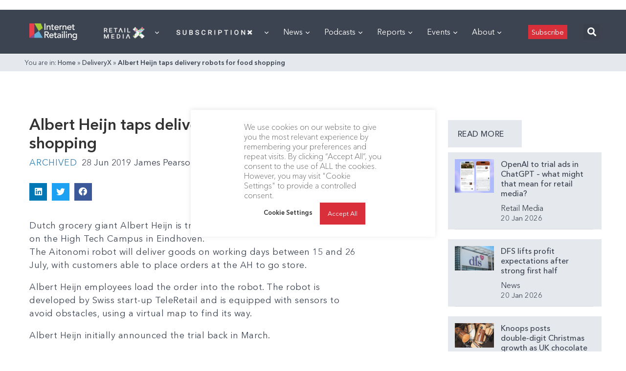

--- FILE ---
content_type: text/html; charset=utf-8
request_url: https://www.google.com/recaptcha/api2/aframe
body_size: 267
content:
<!DOCTYPE HTML><html><head><meta http-equiv="content-type" content="text/html; charset=UTF-8"></head><body><script nonce="kWHdL6TeZkj4ytiATKtBrw">/** Anti-fraud and anti-abuse applications only. See google.com/recaptcha */ try{var clients={'sodar':'https://pagead2.googlesyndication.com/pagead/sodar?'};window.addEventListener("message",function(a){try{if(a.source===window.parent){var b=JSON.parse(a.data);var c=clients[b['id']];if(c){var d=document.createElement('img');d.src=c+b['params']+'&rc='+(localStorage.getItem("rc::a")?sessionStorage.getItem("rc::b"):"");window.document.body.appendChild(d);sessionStorage.setItem("rc::e",parseInt(sessionStorage.getItem("rc::e")||0)+1);localStorage.setItem("rc::h",'1769294290766');}}}catch(b){}});window.parent.postMessage("_grecaptcha_ready", "*");}catch(b){}</script></body></html>

--- FILE ---
content_type: application/javascript
request_url: https://prism.app-us1.com/?a=476598377&u=https%3A%2F%2Finternetretailing.net%2Falbert-heijn-taps-delivery-robots-food-delivery%2F
body_size: 125
content:
window.visitorGlobalObject=window.visitorGlobalObject||window.prismGlobalObject;window.visitorGlobalObject.setVisitorId('ee4175f8-411c-4da0-bc28-075138009657', '476598377');window.visitorGlobalObject.setWhitelistedServices('tracking', '476598377');

--- FILE ---
content_type: image/svg+xml
request_url: https://internetretailing.net/wp-content/uploads/2022/04/17IRlogo3.svg
body_size: 2667
content:
<svg xmlns="http://www.w3.org/2000/svg" xmlns:xlink="http://www.w3.org/1999/xlink" width="444px" height="157px" viewBox="0 0 444 157"><title>Group 13</title><desc>Created with Sketch.</desc><defs></defs><g id="Page-1" stroke="none" stroke-width="1" fill="none" fill-rule="evenodd"><g id="Group-13"><polygon id="Fill-1" fill="#FFFFFF" points="341 28.26 341.133 28.26 341.133 28 341 28"></polygon><polygon id="Fill-2" fill="#FFFFFF" points="141 60.985 149.133 60.985 149.133 1 141 1"></polygon><polygon id="Stroke-3" stroke="#FFFFFF" stroke-width="0.64" points="141 60.985 149.133 60.985 149.133 1 141 1"></polygon><path d="M161,20.017 L168.626,20.017 L168.626,26.202 L168.795,26.202 C170.743,21.966 175.827,19 182.012,19 C189.806,19 196.586,23.66 196.586,34.336 L196.586,60.177 L188.96,60.177 L188.96,36.453 C188.96,28.913 184.639,26.117 179.809,26.117 C173.455,26.117 168.626,30.184 168.626,39.504 L168.626,60.177 L161,60.177 L161,20.017" id="Fill-5" fill="#FFFFFF"></path><path d="M161,20.017 L168.626,20.017 L168.626,26.202 L168.795,26.202 C170.743,21.966 175.827,19 182.012,19 C189.806,19 196.586,23.66 196.586,34.336 L196.586,60.177 L188.96,60.177 L188.96,36.453 C188.96,28.913 184.639,26.117 179.809,26.117 C173.455,26.117 168.626,30.184 168.626,39.504 L168.626,60.177 L161,60.177 L161,20.017 Z" id="Stroke-6" stroke="#FFFFFF" stroke-width="0.64"></path><path d="M227.367,26.877 L216.437,26.877 L216.437,45.093 C216.437,49.583 216.437,54.328 222.199,54.328 C223.978,54.328 226.096,54.074 227.621,53.141 L227.621,60.09 C225.842,61.105 222.284,61.444 220.758,61.444 C208.981,61.444 208.812,54.243 208.812,47.804 L208.812,26.877 L200,26.877 L200,20.268 L208.812,20.268 L208.812,9 L216.437,9 L216.437,20.268 L227.367,20.268 L227.367,26.877" id="Fill-7" fill="#FFFFFF"></path><path d="M227.367,26.877 L216.437,26.877 L216.437,45.093 C216.437,49.583 216.437,54.328 222.199,54.328 C223.978,54.328 226.096,54.074 227.621,53.141 L227.621,60.09 C225.842,61.105 222.284,61.444 220.758,61.444 C208.981,61.444 208.812,54.243 208.812,47.804 L208.812,26.877 L200,26.877 L200,20.268 L208.812,20.268 L208.812,9 L216.437,9 L216.437,20.268 L227.367,20.268 L227.367,26.877 Z" id="Stroke-8" stroke="#FFFFFF" stroke-width="0.64"></path><path d="M265.196,36.792 C265.025,30.099 261.298,25.1 253.588,25.1 C246.048,25.1 241.133,31.455 241.133,36.792 L265.196,36.792 Z M241.133,42.893 C241.133,49.925 247.657,54.585 254.69,54.585 C259.349,54.585 262.737,52.213 265.703,48.569 L271.464,52.975 C267.229,58.483 261.382,61.193 253.672,61.193 C240.964,61.193 233,52.044 233,40.097 C233,28.066 241.726,19 253.757,19 C267.906,19 273.329,29.845 273.329,40.182 L273.329,42.893 L241.133,42.893 L241.133,42.893 Z" id="Fill-9" fill="#FFFFFF"></path><path d="M265.196,36.792 C265.025,30.099 261.298,25.1 253.588,25.1 C246.048,25.1 241.133,31.455 241.133,36.792 L265.196,36.792 Z M241.133,42.893 C241.133,49.925 247.657,54.585 254.69,54.585 C259.349,54.585 262.737,52.213 265.703,48.569 L271.464,52.975 C267.229,58.483 261.382,61.193 253.672,61.193 C240.964,61.193 233,52.044 233,40.097 C233,28.066 241.726,19 253.757,19 C267.906,19 273.329,29.845 273.329,40.182 L273.329,42.893 L241.133,42.893 Z" id="Stroke-10" stroke="#FFFFFF" stroke-width="0.64"></path><path d="M281,20.017 L288.626,20.017 L288.626,26.202 L288.795,26.202 C290.744,21.966 295.828,19 300.826,19 C302.013,19 303.2,19.17 304.215,19.509 L303.877,27.727 C302.606,27.388 301.335,27.134 300.149,27.134 C292.694,27.134 288.626,31.2 288.626,40.012 L288.626,60.177 L281,60.177 L281,20.017" id="Fill-11" fill="#FFFFFF"></path><path d="M281,20.017 L288.626,20.017 L288.626,26.202 L288.795,26.202 C290.744,21.966 295.828,19 300.826,19 C302.013,19 303.2,19.17 304.215,19.509 L303.877,27.727 C302.606,27.388 301.335,27.134 300.149,27.134 C292.694,27.134 288.626,31.2 288.626,40.012 L288.626,60.177 L281,60.177 L281,20.017 Z" id="Stroke-12" stroke="#FFFFFF" stroke-width="0.64"></path><path d="M309,20.017 L316.625,20.017 L316.625,26.202 L316.795,26.202 C318.744,21.966 323.827,19 330.012,19 C337.807,19 344.586,23.66 344.586,34.336 L344.586,60.177 L336.96,60.177 L336.96,36.453 C336.96,28.913 332.639,26.117 327.809,26.117 C321.455,26.117 316.625,30.184 316.625,39.504 L316.625,60.177 L309,60.177 L309,20.017" id="Fill-13" fill="#FFFFFF"></path><path d="M309,20.017 L316.625,20.017 L316.625,26.202 L316.795,26.202 C318.744,21.966 323.827,19 330.012,19 C337.807,19 344.586,23.66 344.586,34.336 L344.586,60.177 L336.96,60.177 L336.96,36.453 C336.96,28.913 332.639,26.117 327.809,26.117 C321.455,26.117 316.625,30.184 316.625,39.504 L316.625,60.177 L309,60.177 L309,20.017 Z" id="Stroke-14" stroke="#FFFFFF" stroke-width="0.64"></path><path d="M384.197,36.792 C384.027,30.099 380.298,25.1 372.589,25.1 C365.048,25.1 360.134,31.455 360.134,36.792 L384.197,36.792 Z M360.134,42.893 C360.134,49.925 366.658,54.585 373.691,54.585 C378.35,54.585 381.738,52.213 384.704,48.569 L390.465,52.975 C386.23,58.483 380.382,61.193 372.672,61.193 C359.964,61.193 352,52.044 352,40.097 C352,28.066 360.726,19 372.757,19 C386.907,19 392.329,29.845 392.329,40.182 L392.329,42.893 L360.134,42.893 L360.134,42.893 Z" id="Fill-15" fill="#FFFFFF"></path><path d="M384.197,36.792 C384.027,30.099 380.298,25.1 372.589,25.1 C365.048,25.1 360.134,31.455 360.134,36.792 L384.197,36.792 Z M360.134,42.893 C360.134,49.925 366.658,54.585 373.691,54.585 C378.35,54.585 381.738,52.213 384.704,48.569 L390.465,52.975 C386.23,58.483 380.382,61.193 372.672,61.193 C359.964,61.193 352,52.044 352,40.097 C352,28.066 360.726,19 372.757,19 C386.907,19 392.329,29.845 392.329,40.182 L392.329,42.893 L360.134,42.893 Z" id="Stroke-16" stroke="#FFFFFF" stroke-width="0.64"></path><path d="M421.367,26.877 L410.437,26.877 L410.437,45.093 C410.437,49.583 410.437,54.328 416.199,54.328 C417.978,54.328 420.096,54.074 421.621,53.141 L421.621,60.09 C419.842,61.105 416.283,61.444 414.758,61.444 C402.98,61.444 402.812,54.243 402.812,47.804 L402.812,26.877 L394,26.877 L394,20.268 L402.812,20.268 L402.812,9 L410.437,9 L410.437,20.268 L421.367,20.268 L421.367,26.877" id="Fill-17" fill="#FFFFFF"></path><path d="M421.367,26.877 L410.437,26.877 L410.437,45.093 C410.437,49.583 410.437,54.328 416.199,54.328 C417.978,54.328 420.096,54.074 421.621,53.141 L421.621,60.09 C419.842,61.105 416.283,61.444 414.758,61.444 C402.98,61.444 402.812,54.243 402.812,47.804 L402.812,26.877 L394,26.877 L394,20.268 L402.812,20.268 L402.812,9 L410.437,9 L410.437,20.268 L421.367,20.268 L421.367,26.877 Z" id="Stroke-18" stroke="#FFFFFF" stroke-width="0.64"></path><path d="M149.133,102.434 L159.809,102.434 C166.248,102.434 172.687,100.909 172.687,92.776 C172.687,84.641 166.248,83.116 159.809,83.116 L149.133,83.116 L149.133,102.434 Z M141,76 L162.096,76 C177.432,76 181.329,85.235 181.329,92.776 C181.329,100.401 175.652,107.604 166.587,108.62 L183.617,135.985 L173.449,135.985 L158.199,109.551 L149.133,109.551 L149.133,135.985 L141,135.985 L141,76 L141,76 Z" id="Fill-19" fill="#FFFFFF"></path><path d="M149.133,102.434 L159.809,102.434 C166.248,102.434 172.687,100.909 172.687,92.776 C172.687,84.641 166.248,83.116 159.809,83.116 L149.133,83.116 L149.133,102.434 Z M141,76 L162.096,76 C177.432,76 181.329,85.235 181.329,92.776 C181.329,100.401 175.652,107.604 166.587,108.62 L183.617,135.985 L173.449,135.985 L158.199,109.551 L149.133,109.551 L149.133,135.985 L141,135.985 L141,76 Z" id="Stroke-20" stroke="#FFFFFF" stroke-width="0.64"></path><path d="M217.195,112.793 C217.025,106.1 213.297,101.1 205.588,101.1 C198.048,101.1 193.132,107.453 193.132,112.793 L217.195,112.793 Z M193.132,118.893 C193.132,125.924 199.656,130.584 206.689,130.584 C211.349,130.584 214.737,128.213 217.703,124.568 L223.464,128.975 C219.228,134.483 213.382,137.193 205.672,137.193 C192.964,137.193 185,128.043 185,116.098 C185,104.066 193.725,95 205.757,95 C219.906,95 225.328,105.846 225.328,116.182 L225.328,118.893 L193.132,118.893 L193.132,118.893 Z" id="Fill-21" fill="#FFFFFF"></path><path d="M217.195,112.793 C217.025,106.1 213.297,101.1 205.588,101.1 C198.048,101.1 193.132,107.453 193.132,112.793 L217.195,112.793 Z M193.132,118.893 C193.132,125.924 199.656,130.584 206.689,130.584 C211.349,130.584 214.737,128.213 217.703,124.568 L223.464,128.975 C219.228,134.483 213.382,137.193 205.672,137.193 C192.964,137.193 185,128.043 185,116.098 C185,104.066 193.725,95 205.757,95 C219.906,95 225.328,105.846 225.328,116.182 L225.328,118.893 L193.132,118.893 Z" id="Stroke-22" stroke="#FFFFFF" stroke-width="0.64"></path><path d="M254.367,102.877 L243.437,102.877 L243.437,121.092 C243.437,125.584 243.437,130.328 249.199,130.328 C250.977,130.328 253.095,130.074 254.621,129.143 L254.621,136.09 C252.842,137.106 249.283,137.445 247.758,137.445 C235.98,137.445 235.812,130.244 235.812,123.805 L235.812,102.877 L227,102.877 L227,96.268 L235.812,96.268 L235.812,85 L243.437,85 L243.437,96.268 L254.367,96.268 L254.367,102.877" id="Fill-23" fill="#FFFFFF"></path><path d="M254.367,102.877 L243.437,102.877 L243.437,121.092 C243.437,125.584 243.437,130.328 249.199,130.328 C250.977,130.328 253.095,130.074 254.621,129.143 L254.621,136.09 C252.842,137.106 249.283,137.445 247.758,137.445 C235.98,137.445 235.812,130.244 235.812,123.805 L235.812,102.877 L227,102.877 L227,96.268 L235.812,96.268 L235.812,85 L243.437,85 L243.437,96.268 L254.367,96.268 L254.367,102.877 Z" id="Stroke-24" stroke="#FFFFFF" stroke-width="0.64"></path><path d="M282.639,116.859 C275.438,116.859 266.625,118.131 266.625,124.568 C266.625,129.145 270.016,131.094 275.268,131.094 C283.74,131.094 286.706,124.822 286.706,119.4 L286.706,116.859 L282.639,116.859 Z M261.119,100.93 C265.356,96.949 271.455,95 277.048,95 C288.909,95 293.822,101.44 293.822,108.387 L293.822,128.891 C293.822,131.686 293.908,134.059 294.162,136.176 L287.384,136.176 C287.214,134.143 287.13,132.109 287.13,130.076 L286.96,130.076 C283.571,135.244 278.996,137.193 272.897,137.193 C265.441,137.193 259,132.957 259,125.162 C259,114.826 268.914,111.268 281.113,111.268 L286.706,111.268 L286.706,109.572 C286.706,105.422 283.656,101.1 277.132,101.1 C271.285,101.1 268.49,103.557 265.695,105.674 L261.119,100.93 L261.119,100.93 Z" id="Fill-25" fill="#FFFFFF"></path><path d="M282.639,116.859 C275.438,116.859 266.625,118.131 266.625,124.568 C266.625,129.145 270.016,131.094 275.268,131.094 C283.74,131.094 286.706,124.822 286.706,119.4 L286.706,116.859 L282.639,116.859 Z M261.119,100.93 C265.356,96.949 271.455,95 277.048,95 C288.909,95 293.822,101.44 293.822,108.387 L293.822,128.891 C293.822,131.686 293.908,134.059 294.162,136.176 L287.384,136.176 C287.214,134.143 287.13,132.109 287.13,130.076 L286.96,130.076 C283.571,135.244 278.996,137.193 272.897,137.193 C265.441,137.193 259,132.957 259,125.162 C259,114.826 268.914,111.268 281.113,111.268 L286.706,111.268 L286.706,109.572 C286.706,105.422 283.656,101.1 277.132,101.1 C271.285,101.1 268.49,103.557 265.695,105.674 L261.119,100.93 Z" id="Stroke-26" stroke="#FFFFFF" stroke-width="0.64"></path><path d="M303.779,136.155 L311.405,136.155 L311.405,95.995 L303.779,95.995 L303.779,136.155 Z M307.592,76 C310.641,76 313.184,78.542 313.184,81.592 C313.184,84.643 310.641,87.184 307.592,87.184 C304.541,87.184 302,84.643 302,81.592 C302,78.542 304.541,76 307.592,76 L307.592,76 Z" id="Fill-27" fill="#FFFFFF"></path><path d="M303.779,136.155 L311.405,136.155 L311.405,95.995 L303.779,95.995 L303.779,136.155 Z M307.592,76 C310.641,76 313.184,78.542 313.184,81.592 C313.184,84.643 310.641,87.184 307.592,87.184 C304.541,87.184 302,84.643 302,81.592 C302,78.542 304.541,76 307.592,76 Z" id="Stroke-28" stroke="#FFFFFF" stroke-width="0.64"></path><polygon id="Fill-29" fill="#FFFFFF" points="322 136.052 329.626 136.052 329.626 72 322 72"></polygon><polygon id="Stroke-30" stroke="#FFFFFF" stroke-width="0.64" points="322 136.052 329.626 136.052 329.626 72 322 72"></polygon><path d="M340.779,136.155 L348.404,136.155 L348.404,95.995 L340.779,95.995 L340.779,136.155 Z M344.592,76 C347.642,76 350.183,78.542 350.183,81.592 C350.183,84.643 347.642,87.184 344.592,87.184 C341.542,87.184 339,84.643 339,81.592 C339,78.542 341.542,76 344.592,76 L344.592,76 Z" id="Fill-31" fill="#FFFFFF"></path><path d="M340.779,136.155 L348.404,136.155 L348.404,95.995 L340.779,95.995 L340.779,136.155 Z M344.592,76 C347.642,76 350.183,78.542 350.183,81.592 C350.183,84.643 347.642,87.184 344.592,87.184 C341.542,87.184 339,84.643 339,81.592 C339,78.542 341.542,76 344.592,76 Z" id="Stroke-32" stroke="#FFFFFF" stroke-width="0.64"></path><path d="M359,96.016 L366.625,96.016 L366.625,102.201 L366.795,102.201 C368.744,97.965 373.827,95 380.012,95 C387.807,95 394.586,99.66 394.586,110.334 L394.586,136.176 L386.96,136.176 L386.96,112.453 C386.96,104.912 382.639,102.117 377.809,102.117 C371.455,102.117 366.625,106.184 366.625,115.504 L366.625,136.176 L359,136.176 L359,96.016" id="Fill-33" fill="#FFFFFF"></path><path d="M359,96.016 L366.625,96.016 L366.625,102.201 L366.795,102.201 C368.744,97.965 373.827,95 380.012,95 C387.807,95 394.586,99.66 394.586,110.334 L394.586,136.176 L386.96,136.176 L386.96,112.453 C386.96,104.912 382.639,102.117 377.809,102.117 C371.455,102.117 366.625,106.184 366.625,115.504 L366.625,136.176 L359,136.176 L359,96.016 Z" id="Stroke-34" stroke="#FFFFFF" stroke-width="0.64"></path><path d="M409.133587,116.098 C409.133587,124.231 414.217587,129.568 422.350587,129.568 C430.485587,129.568 435.569587,124.231 435.569587,116.098 C435.569587,107.963 430.485587,102.117 422.350587,102.117 C414.217587,102.117 409.133587,107.963 409.133587,116.098 Z M443.194587,135.838 C443.194587,147.953 434.381587,156.512 421.249587,156.512 C413.626587,156.512 407.270587,154.563 401.594587,149.309 L406.762587,142.869 C410.745587,147.106 415.234587,149.393 421.081587,149.393 C432.434587,149.393 435.569587,142.277 435.569587,135.498 L435.569587,129.568 L435.315587,129.568 C432.434587,134.397 426.926587,136.686 421.418587,136.686 C409.643587,136.686 400.917587,127.789 401.000587,116.098 C401.000587,104.234 408.963587,95 421.418587,95 C426.842587,95 432.434587,97.457 435.399587,101.777 L435.569587,101.777 L435.569587,96.016 L443.194587,96.016 L443.194587,135.838 L443.194587,135.838 Z" id="Fill-35" fill="#FFFFFF"></path><path d="M409.133587,116.098 C409.133587,124.231 414.217587,129.568 422.350587,129.568 C430.485587,129.568 435.569587,124.231 435.569587,116.098 C435.569587,107.963 430.485587,102.117 422.350587,102.117 C414.217587,102.117 409.133587,107.963 409.133587,116.098 Z M443.194587,135.838 C443.194587,147.953 434.381587,156.512 421.249587,156.512 C413.626587,156.512 407.270587,154.563 401.594587,149.309 L406.762587,142.869 C410.745587,147.106 415.234587,149.393 421.081587,149.393 C432.434587,149.393 435.569587,142.277 435.569587,135.498 L435.569587,129.568 L435.315587,129.568 C432.434587,134.397 426.926587,136.686 421.418587,136.686 C409.643587,136.686 400.917587,127.789 401.000587,116.098 C401.000587,104.234 408.963587,95 421.418587,95 C426.842587,95 432.434587,97.457 435.399587,101.777 L435.569587,101.777 L435.569587,96.016 L443.194587,96.016 L443.194587,135.838 Z" id="Stroke-36" stroke="#FFFFFF" stroke-width="0.64"></path><polygon id="Path-5" fill="#A2C835" points="87.5665283 71.0926514 47 0 107.380827 0 124.615479 43.3450928"></polygon><polygon id="Path-2" fill="#E7404C" points="0 0 0.0202636719 135.961304 46.956543 101.07373 47 0"></polygon><polygon id="Path-3" fill="#874E95" points="46.9660645 101 0 135.909424 46.9945068 135.880127"></polygon><polygon id="Path-4" fill="#63AED7" points="47 101.013428 47.0223999 135.91095 124.649475 135.839478 87.5627441 71"></polygon></g></g></svg>

--- FILE ---
content_type: application/javascript
request_url: https://internetretailing.net/wp-content/plugins/surecart/dist/components/surecart/p-77372ea2.entry.js
body_size: 44
content:
import{r,h as s}from"./p-cc7ce8c7.js";import{s as o}from"./p-24f06282.js";import"./p-25433d0f.js";import"./p-f70181c4.js";import"./p-4d73f82a.js";import"./p-1c2e2695.js";import"./p-830ab1a3.js";import"./p-a3a138d6.js";import"./p-7ef0f71c.js";import"./p-50da3ba3.js";const t=":host{position:absolute;z-index:var(--sc-cart-z-index, 999999);font-family:var(--sc-font-sans)}";const i=class{constructor(s){r(this,s);this.template=undefined}render(){var r;if(document.querySelector("sc-checkout")){return}if(((r=o===null||o===void 0?void 0:o.checkout)===null||r===void 0?void 0:r.status)==="paid"){o.checkout=null;return null}return s("div",{innerHTML:this.template||""})}};i.style=t;export{i as sc_cart_loader};
//# sourceMappingURL=p-77372ea2.entry.js.map